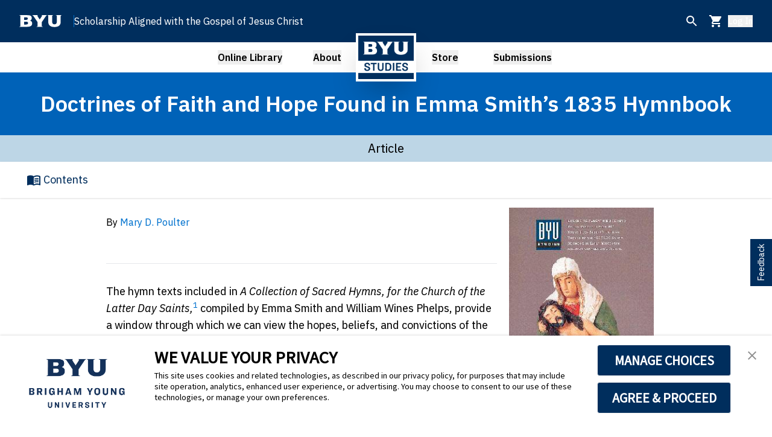

--- FILE ---
content_type: text/html
request_url: https://byustudies.byu.edu/article/doctrines-of-faith-and-hope-found-in-emma-smiths-1835-hymnbook/
body_size: 1169
content:
<!DOCTYPE html>
<html lang="en">
  <head>
    <!-- Trust Arc Cookie Consent Banner and Cookie AutoBlocking -->
    <script
      async
      type="text/javascript"
      src="https://consent.trustarc.com/v2/notice/3p3tmg?pcookie"
    ></script>
    <script
      type="text/javascript"
      src="https://consent.trustarc.com/v2/autoblockasset/core.min.js?cmId=3p3tmg"
    ></script>
    <script
      type="text/javascript"
      src="https://consent.trustarc.com/v2/autoblock?cmId=3p3tmg"
    ></script>
    <!-- End Trust Arc Cookie Consent Banner and Cookie AutoBlocking -->

    <!-- Google tag (gtag.js) - Google Analytics -->
    <!-- Need cookie consent to use google analytics, otherwise the script won't run-->
    <script>
      function loadGoogleAnalytics() {
        // Create the <script> tag for gtag.js
        var script = document.createElement("script");
        script.src = "https://www.googletagmanager.com/gtag/js?id=G-JGMEQDCL1P";
        script.async = true;
        document.head.appendChild(script);
 
        // Once script is added, set up gtag
        script.onload = function () {
          window.dataLayer = window.dataLayer || [];
          function gtag() {
            dataLayer.push(arguments);
          }
          window.gtag = gtag; // make gtag globally available
          gtag("js", new Date());
          gtag("config", "G-JGMEQDCL1P", {
            cookie_domain: "byustudies.byu.edu",
          });
        };
      }
    </script>
    <script>
      function handleConsentEvent(event) {
        console.log("Consent given!", event);
        loadGoogleAnalytics();
      }
 
      window.addEventListener("truste-consent", handleConsentEvent);
      window.addEventListener("consentManagerConsentGiven", handleConsentEvent);
    </script>
    <meta charset="utf-8" />
    <link rel="icon" href="BYUS_favicon.png" />
    <meta name="viewport" content="width=device-width, initial-scale=1" />
    <meta name="theme-color" content="#000000" />
    <meta
      name="description"
      content="BYU Studies publishes scholarship aligned with the gospel of Jesus Christ"
      data-rh="true"
    />
    <link rel="apple-touch-icon" href="BYUS_favicon.png" />
    <link
      rel="stylesheet"
      href="https://cdn.byu.edu/theme-fonts/1.x.x/ringside/fonts.css"
      media="all"
    />
    <link
      rel="stylesheet"
      href="https://cdn.byu.edu/theme-fonts/1.x.x/public-sans/fonts.css"
      media="all"
    />
 
    <!-- Google Font -->
    <link rel="preconnect" href="https://fonts.googleapis.com" />
    <link rel="preconnect" href="https://fonts.gstatic.com" crossorigin />
    <link
      href="https://fonts.googleapis.com/css2?family=IBM+Plex+Sans:ital,wght@0,100..700;1,100..700&display=swap"
      rel="stylesheet"
    />
 
    <!--Transact Library-->
    <script src="https://commerce.cashnet.com/rapidcheckout/js/checkout.js"></script>
    <!--Transact Library-->
 
    <title>BYU Studies</title>
    <script type="module" crossorigin src="/assets/index-CAOYnCvb.js"></script>
    <link rel="stylesheet" crossorigin href="/assets/index-eYO6NQ26.css">
  </head>
  <body>
    <noscript>You need to enable JavaScript to run this app.</noscript>
    <div id="root"></div>
 
    <div id="consent-banner"></div>
    <!-- Trust Arc Cookie Consent Banner -->
 
  </body>
</html>

--- FILE ---
content_type: application/javascript; charset=UTF-8
request_url: https://commerce.cashnet.com/rapidcheckout/js/checkout.js
body_size: 8507
content:
// Transact Campus Rapid Checkout
var RapidCheckout=function(e){"use strict";
/*! *****************************************************************************
    Copyright (c) Microsoft Corporation.

    Permission to use, copy, modify, and/or distribute this software for any
    purpose with or without fee is hereby granted.

    THE SOFTWARE IS PROVIDED "AS IS" AND THE AUTHOR DISCLAIMS ALL WARRANTIES WITH
    REGARD TO THIS SOFTWARE INCLUDING ALL IMPLIED WARRANTIES OF MERCHANTABILITY
    AND FITNESS. IN NO EVENT SHALL THE AUTHOR BE LIABLE FOR ANY SPECIAL, DIRECT,
    INDIRECT, OR CONSEQUENTIAL DAMAGES OR ANY DAMAGES WHATSOEVER RESULTING FROM
    LOSS OF USE, DATA OR PROFITS, WHETHER IN AN ACTION OF CONTRACT, NEGLIGENCE OR
    OTHER TORTIOUS ACTION, ARISING OUT OF OR IN CONNECTION WITH THE USE OR
    PERFORMANCE OF THIS SOFTWARE.
    ***************************************************************************** */var t,n,a=function(){return(a=Object.assign||function(e){for(var t,n=1,a=arguments.length;n<a;n++)for(var o in t=arguments[n])Object.prototype.hasOwnProperty.call(t,o)&&(e[o]=t[o]);return e}).apply(this,arguments)},o="https://commerce.cashnet.com/cashneti";e.CheckoutSessionMode=void 0,(t=e.CheckoutSessionMode||(e.CheckoutSessionMode={})).paymentMethodPay="paymentMethodPay",t.pay="pay",t.setup="setup",e.ElementEventTypes=void 0,(n=e.ElementEventTypes||(e.ElementEventTypes={})).activityTimeoutWarning="com.transact-campus.payment-form.activity-timeout-warning",n.displaySmartPayTerms="com.transact-campus.payment-form.display-SmartPay-terms",n.error="com.transact-campus.payment-form.error",n.errorBankAccountNumberValidation="com.transact-campus.payment-form.bank-account-number-validation",n.errorRoutingNumberInvalid="com.transact-campus.payment-form.error-routing-number-invalid",n.extendSession="com.transact-campus.payment-form.extend-session",n.iFrameHeightChange="com.transact-campus.payment-form.height-change",n.paymentMethodAsyncValidation="com.transact-campus.payment-form.async-validation",n.paymentMethodInputChange="com.transact-campus.payment-form.input-change",n.paymentMethodInvalid="com.transact-campus.payment-form.invalid",n.paymentMethodUnselect="com.transact-campus.payment-form.payment-method-unselect",n.paymentMethodValid="com.transact-campus.payment-form.valid",n.serviceChargeFeeAmount="com.transact-campus.payment-form.service-charge-fee-amount",n.serviceChargeLoading="com.transact-campus.payment-form.service-charge-loading",n.sessionHasTimedOut="com.transact-campus.payment-form.session-has-timed-out",n.transactionSuccess="com.transact-campus.payment-form.transaction-success";var i,r,s,c,m=[e.ElementEventTypes.activityTimeoutWarning,e.ElementEventTypes.displaySmartPayTerms,e.ElementEventTypes.error,e.ElementEventTypes.errorBankAccountNumberValidation,e.ElementEventTypes.errorRoutingNumberInvalid,e.ElementEventTypes.paymentMethodInputChange,e.ElementEventTypes.paymentMethodInvalid,e.ElementEventTypes.paymentMethodValid,e.ElementEventTypes.serviceChargeFeeAmount,e.ElementEventTypes.serviceChargeLoading,e.ElementEventTypes.sessionHasTimedOut,e.ElementEventTypes.transactionSuccess];e.BankAccountNumberValidationStatusCode=void 0,(i=e.BankAccountNumberValidationStatusCode||(e.BankAccountNumberValidationStatusCode={})).notVerified="NV",i.accepted="A",i.declined="D",i.warning="W",e.ErrorCode=void 0,(r=e.ErrorCode||(e.ErrorCode={})).card_avs="CARD_AVS",r.card_cid="CARD_CID",r.card_domestic="CARD_DOMESTIC",r.card_expiration="CARD_EXPIRATION",r.card_generic="CARD_GENERIC",r.card_international="CARD_INTERNATIONAL",r.card_not_found="CARD_NOT_FOUND",r.card_number_invalid="CARD_NUMBER_INVALID",r.card_velocity="CARD_VELOCITY",r.generic="GENERIC_ERROR",e.TransactDisplayType=void 0,(s=e.TransactDisplayType||(e.TransactDisplayType={})).element="element",s.overlay="overlay",s.redirect="redirect",e.TransactPaymentStatus=void 0,(c=e.TransactPaymentStatus||(e.TransactPaymentStatus={})).canceled="canceled",c.succeeded="succeeded";var d={environmentOverride:void 0,displayType:e.TransactDisplayType.redirect},p=function(){function t(e){this.eventCallbacks={},this.autoSelectionMode=!0,this.eventListener=function(){},this.mode=e.mode,this.sessionId=e.sessionId,this.url=e.rapidCheckoutUrl,"boolean"==typeof e.autoSelectionMode&&(this.autoSelectionMode=e.autoSelectionMode)}return t.prototype.removeEventListeners=function(){window.removeEventListener("message",this.eventListener)},t.prototype.mount=function(e){var t,n=this,a=document.getElementById(e);if(!a)throw new Error("HTML element with id=".concat(e," not found."));a.innerHTML="",this.iframeElement=document.createElement("iframe"),this.iframeElement.width="100%",this.iframeElement.height="100%",this.iframeElement.style.transition="height 250ms ease-in",this.url=null!==(t=this.url)&&void 0!==t?t:"".concat(o,"/static/paymentmethod"),this.iframeElement.src=this.getIFrameSourceUrl(),this.eventListener=function(e){return n.messageListenerHandler(e)},window.addEventListener("message",this.eventListener,!1),a.appendChild(this.iframeElement)},t.prototype.messageListenerHandler=function(t){var n=this;if(this.haveSameDomain(t.origin,this.url)){var a=t.data;a.type===e.ElementEventTypes.iFrameHeightChange&&a.data.height?(this.iframeElement.height="".concat(a.data.height,"px"),setTimeout((function(){n.iframeElement.style.minHeight="".concat(a.data.height,"px")}),100)):this.eventCallbacks[a.type]&&this.eventCallbacks[a.type](a.data)}},t.prototype.on=function(e,t){-1===m.indexOf(e)?console.warn('Warning: The event type "'.concat(e,'" is not registerable')):this.eventCallbacks[e]=t},t.prototype.extendSession=function(){if(this.iframeElement&&this.iframeElement.contentWindow){var t={type:e.ElementEventTypes.extendSession};this.iframeElement.contentWindow.postMessage(t,this.url)}},t.prototype.submit=function(t){if(this.iframeElement&&this.iframeElement.contentWindow){var n={type:e.ElementEventTypes.paymentMethodAsyncValidation};t&&"boolean"==typeof t.skipBankNumberValidationWarning&&(n.data={skipBankNumberValidationWarning:t.skipBankNumberValidationWarning}),this.iframeElement.contentWindow.postMessage(n,this.url)}},t.prototype.haveSameDomain=function(e,t){var n=this.extractHostnameAnPort(e),a=n.hostname,o=n.port,i=this.extractHostnameAnPort(t),r=i.hostname,s=i.port;return a===r&&o===s},t.prototype.extractHostnameAnPort=function(e){var t=document.createElement("a");return t.href=e,{hostname:t.hostname,port:t.port||("https:"===t.protocol?"443":"80")}},t.prototype.unselectPaymentMethod=function(){if(this.iframeElement&&this.iframeElement.contentWindow){var t={type:e.ElementEventTypes.paymentMethodUnselect};this.iframeElement.contentWindow.postMessage(t,this.url)}},t.prototype.getIFrameSourceUrl=function(){var e=window.location.href;return this.url+"?token=".concat(this.sessionId)+"&mode=".concat(this.mode)+"&origin=".concat(e)+"&autoSelectionMode=".concat(this.autoSelectionMode)},t}();function l(e,t){return t?"".concat(t,"/authorize?token=")+e:"".concat(o,"/static/rapidcheckout/authorize?token=")+e}return e.createPaymentMethodForm=function(e){return new p(e)},e.defaultCheckoutSessionOptions=d,e.startCheckoutSession=function(t,n){void 0===n&&(n={});var o=a(a({},d),n);if(o.displayType!==e.TransactDisplayType.redirect){if(o.displayType===e.TransactDisplayType.overlay)return function(t,n){return new Promise((function(a,o){var i=window.document.createElement("iframe");i.style.position="fixed",i.style.left="0",i.style.right="0",i.style.top="0",i.style.bottom="0",i.style.height="100vh",i.style.width="100vw",i.style.zIndex="100000",i.style.border="none",i.style.opacity="0",i.style.transition="opacity 300ms ease-in",i.src=l(t,n);var r=function(t){return"com.transactcampus.payment-form.cancel"!==t.data&&"com.transactcampus.payment-form.success"!==t.data||(window.document.body.removeChild(i),window.removeEventListener("message",r,!1)),"com.transactcampus.payment-form.cancel"===t.data?a(e.TransactPaymentStatus.canceled):"com.transactcampus.payment-form.success"===t.data?a(e.TransactPaymentStatus.succeeded):void 0};window.addEventListener("message",r,!1),window.document.body.appendChild(i),i.addEventListener("load",(function(){i.style.opacity="1"}))}))}(t,o.environmentOverride);throw new Error("Unknown display type provided!")}!function(e,t){window.location.href=l(e,t)}(t,o.environmentOverride)},e}({});
